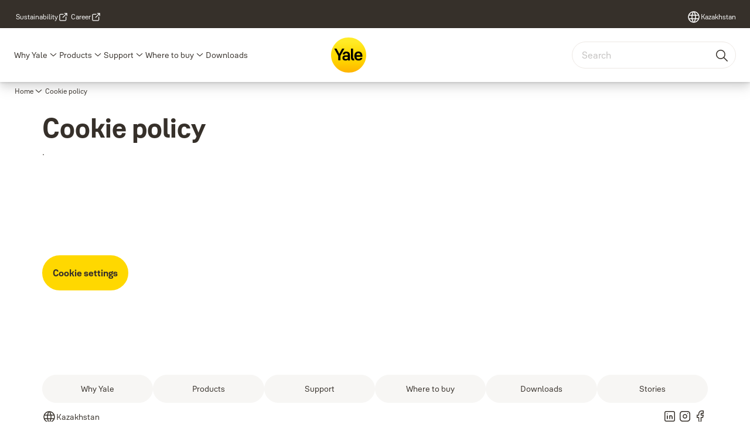

--- FILE ---
content_type: text/html; charset=utf-8
request_url: https://www.yalehome.com/kz/en/privacy-center/cookie-policy
body_size: 18169
content:
<!DOCTYPE html><html lang="en" class="navigation-header   dropdown full-width solid " style="--device-mobile: 360px; --device-mobile-lg: 576px; --device-tablet: 768px; --device-tablet-lg: 1024px; --device-laptop: 1280px; --device-laptop-lg: 1440px; --device-desktop: 1920px; --device-desktop-lg: 2560px; --grid-extended-max-width: 2288px; --topPaddingLocalizationBar: 0px; --vh: 7.32px;"><head>
  
  <meta name="viewport" content="width=device-width, initial-scale=1">

  <link rel="preconnect" href="https://gw-assets.assaabloy.com/">

  <meta charset="UTF-8">
  <link rel="icon" href="https://www.yalehome.com/logo/Yale_Logo_Primary_Small_RGB.ico">
  <title>Cookie policy | Yale</title>
  <meta property="version" content="a72ac4b">
  <meta property="og:type" content="website">
  <meta property="og:title" content="Cookie policy">
  
    <meta name="description" content="Learn about the type of data we use to improve the site. ">
    <meta property="og:description" content="Learn about the type of data we use to improve the site. ">
  
  <meta property="og:image">
  
    <meta property="og:url" content="https://www.yalehome.com/kz/en/privacy-center/cookie-policy">
  
  
  <meta name="template" content="general-content-page">
  
  
  
  
  
  <meta name="google-site-verification" content="1BOLW-IM4cuGb2aPYs57cxXmnGDNPYATRig89RLIJnE">

  
  <meta name="addsearch-custom-field" data-type="text" content="title=Cookie policy">
  <meta name="addsearch-custom-field" data-type="text" content="market_name=kz">
  <meta name="addsearch-custom-field" data-type="text" content="language_name=en">
  <meta name="addsearch-custom-field" data-type="text" content="content_category=page">
  

  
  
    <link rel="canonical" href="https://www.yalehome.com/kz/en/privacy-center/cookie-policy">
    
      <link rel="alternate" hreflang="en-ae" href="https://www.yalehome.com/ae/en/privacy-center/cookie-policy">
    
      <link rel="alternate" hreflang="en-in" href="https://www.yalehome.com/in/en/privacy-center/cookie-policy">
    
      <link rel="alternate" hreflang="hr-hr" href="https://www.yalehome.com/hr/hr/privacy-center/cookie-policy">
    
      <link rel="alternate" hreflang="he-il" href="https://www.yalehome.com/il/he/privacy-center/cookie-policy">
    
      <link rel="alternate" hreflang="en-my" href="https://www.yalehome.com/my/en/privacy-center/cookie-policy">
    
      <link rel="alternate" hreflang="en-it" href="https://www.yalehome.com/it/en/privacy-center/cookie-policy">
    
      <link rel="alternate" hreflang="el-gr" href="https://www.yalehome.com/gr/el/privacy-center/cookie-policy">
    
      <link rel="alternate" hreflang="fr-be" href="https://www.yalehome.com/be/fr/privacy-center/cookie-policy">
    
      <link rel="alternate" hreflang="en-kz" href="https://www.yalehome.com/kz/en/privacy-center/cookie-policy">
    
      <link rel="alternate" hreflang="nl-be" href="https://www.yalehome.com/be/nl/privacy-center/cookie-policy">
    
      <link rel="alternate" hreflang="ja-jp" href="https://www.yalehome.com/jp/ja/privacy-center/cookie-policy">
    
      <link rel="alternate" hreflang="en-ph" href="https://www.yalehome.com/ph/en/privacy-center/cookie-policy">
    
      <link rel="alternate" hreflang="en-vn" href="https://www.yalehome.com/vn/en/privacy-center/cookie-policy">
    
      <link rel="alternate" hreflang="zh-hk" href="https://www.yalehome.com/hk/zh-hk/privacy-center/cookie-policy">
    
      <link rel="alternate" hreflang="en-pl" href="https://www.yalehome.com/pl/en/privacy-center/cookie-policy">
    
      <link rel="alternate" hreflang="zh-tw" href="https://www.yalehome.com/tw/zh-tw/privacy-center/cookie-policy">
    
      <link rel="alternate" hreflang="bg-bg" href="https://www.yalehome.com/bg/bg/privacy-center/cookie-policy">
    
      <link rel="alternate" hreflang="en-tr" href="https://www.yalehome.com/tr/en/privacy-center/cookie-policy">
    
      <link rel="alternate" hreflang="fr-ma" href="https://www.yalehome.com/ma/fr/privacy-center/cookie-policy">
    
      <link rel="alternate" hreflang="vi-vn" href="https://www.yalehome.com/vn/vi/privacy-center/cookie-policy">
    
      <link rel="alternate" hreflang="en-hk" href="https://www.yalehome.com/hk/en/privacy-center/cookie-policy">
    
      <link rel="alternate" hreflang="en-jp" href="https://www.yalehome.com/jp/en/privacy-center/cookie-policy">
    
      <link rel="alternate" hreflang="en-bg" href="https://www.yalehome.com/bg/en/privacy-center/cookie-policy">
    
      <link rel="alternate" hreflang="en-hr" href="https://www.yalehome.com/hr/en/privacy-center/cookie-policy">
    
      <link rel="alternate" hreflang="en-nz" href="https://www.yalehome.com/nz/en/privacy-center/cookie-policy">
    
      <link rel="alternate" hreflang="si-si" href="https://www.yalehome.com/si/si/privacy-center/cookie-policy">
    
      <link rel="alternate" hreflang="ro-ro" href="https://www.yalehome.com/ro/ro/privacy-center/cookie-policy">
    
      <link rel="alternate" hreflang="en-sg" href="https://www.yalehome.com/sg/en/privacy-center/cookie-policy">
    
      <link rel="alternate" hreflang="pl-pl" href="https://www.yalehome.com/pl/pl/privacy-center/cookie-policy">
    
      <link rel="alternate" hreflang="en-ke" href="https://www.yalehome.com/ke/en/privacy-center/cookie-policy">
    
      <link rel="alternate" hreflang="en-id" href="https://www.yalehome.com/id/en/privacy-center/cookie-policy">
    
      <link rel="alternate" hreflang="et-ee" href="https://www.yalehome.com/ee/et/privacy-center/cookie-policy">
    
      <link rel="alternate" hreflang="tr-tr" href="https://www.yalehome.com/tr/tr/privacy-center/cookie-policy">
    
  


  
    
  

  
  
  <script>
    if (!window.onecms) {
      window.onecms = {
        config: {
          site: {
            fadeInComponents: true,
            chinaSite: false,
            name: 'yalehome.com',
            market: 'kz',
            language: 'en',
            homePagePath: '/kz/en',
            translationsUrl: '/rest/api/v1/translations.json/kz/en',
            theme: 'assa-abloy-onecms.brand.theme.yale',
            enableSessionStorageCache: true,
            sessionStorageVersion: 1769001960356
          }
        },
        clientlibs: {}
      }
    }

    window.dataLayer = window.dataLayer || [];
    window.dataLayer.push({
  "googleAnalyticsTrackingId": "UA-17355825-1",
  "matomoSiteId": "290",
  "googleAnalytics4MeasurementId": "G-Z6BWGW4FTB",
  "matomoSiteIdMarket": "489",
  "siteDivision": "00"
});
    window.onecms.clientlibs.vendorJsUrl = '/etc.clientlibs/assa-abloy-onecms/clientlibs-generated/webcomponents/gw-group-vendor.lc-c8758d0d91f0aa762e74306bf63e44bf-lc.js';
    window.onecms.clientlibs.cookieBannerId = '0192424c-4a33-76ac-a412-13b5df5f3072';
    window.onecms.clientlibs.enableSentry = false;
    window.onecms.clientlibs.sentrySampleRate = '0.5';
    window.onecms.clientlibs.sentryTracesSampleRate = 0.1;
    window.onecms.clientlibs.environment = 'prod';
    window.onecms.clientlibs.isPublish = true;
    window.onecms.clientlibs.centralGtmContainerId = 'GTM-WBWG4NJ';
    window.onecms.clientlibs.featureFlagDivisionGtmPublish = true;
    window.onecms.clientlibs.divisionGtmContainerId = 'GTM-P6G8W4L';
    window.onecms.clientlibs.trackingEnabled = true;
    window.onecms.clientlibs.pageTracked = true;
    window.onecms.clientlibs.videoViewerScriptUrl = "https://gw-assets.assaabloy.com/s7viewers/html5/js/VideoViewer.js";
    window.onecms.clientlibs.interactiveImageScriptUrl = "https://gw-assets.assaabloy.com/s7viewers/html5/js/InteractiveImage.js";
  </script>
  

  
  
    
  
    <script defer="" src="/etc.clientlibs/assa-abloy-onecms/clientlibs/onecms-script-loader.lc-a0ba371bb76eda5838d458b576137ed7-lc.min.js"></script>

  

  
  
  

  
  

  
  
    <link rel="stylesheet" href="/etc.clientlibs/assa-abloy-onecms/clientlibs-generated/themes/global.lc-29ccfeae8fd9bff7620687abbcd84cc2-lc.min.css" type="text/css">
<link rel="stylesheet" href="/etc.clientlibs/assa-abloy-onecms/clientlibs-generated/themes/yale.lc-5f0a03ed75a37f8b991a1e66560bbed4-lc.min.css" type="text/css">

  


  <style>
    :root{
  --font-family-body:Yale Solis;--font-family-heading:Yale Solis;
}

  </style>
  <style>
    
  </style>
  


  
  
  
    <link rel="stylesheet" href="/etc.clientlibs/assa-abloy-onecms/components/structure/page/v1/page/clientlibs/header-offset-ssr-variables.lc-af567384b6afc7df0896c6eff7f36e56-lc.min.css" type="text/css">

  


  

  
  
    <link rel="stylesheet" href="/etc.clientlibs/assa-abloy-onecms/components/content/webcomponents/gw-group-hero/v1/gw-group-hero/clientlibs/no-image.lc-9ebe1151c451e5485c9f7ac96e3e72df-lc.min.css" type="text/css">

  


  
  

  

  



  
    <link rel="stylesheet" href="/etc.clientlibs/assa-abloy-onecms/clientlibs/grid.lc-5334516a308a40e7dd7b3c7a8ae96960-lc.min.css" type="text/css">

  


  
    
    

    

    
    
    

  

  
  <script src="https://www.yalehome.com/static-content/gw_geo_na/gw_geo_na_0fc124a5b26673800ce35b0a972a7a004b4cd131.js" type="text/javascript">
</script>


  <script type="application/ld+json">
    {"@context":"https://schema.org","@type":"BreadcrumbList","itemListElement":[{"position":1,"@type":"ListItem","name":"Home","item":"https://www.yalehome.com/kz/en"},{"position":2,"@type":"ListItem","name":"Cookie policy"}]}
  </script>
  
<script async="" src="/etc.clientlibs/assa-abloy-onecms/clientlibs-generated/webcomponents/gw-group-wc-dependencies/resources/_d.webcomponents-ce.js"></script><script async="" src="/etc.clientlibs/assa-abloy-onecms/clientlibs-generated/webcomponents/gw-group-wc-dependencies/resources/_e.custom-elements-es5-adapter.js"></script><style data-styled="active" data-styled-version="5.3.6"></style><style data-styled="active" data-styled-version="5.3.6"></style><style data-styled="active" data-styled-version="5.3.6"></style></head>
<body class="content-page page basicpage aa-light-theme" id="content-page-9ad929f608" data-theme="light">



  




  



  


    
        
            <div class="toast gw-group-toast">

<gw-group-toast id="gw-group-toast-22866cafd7" data-client-lib="/etc.clientlibs/assa-abloy-onecms/clientlibs-generated/webcomponents/gw-group-toast.lc-187d3936fc18dfe367e4db98bd23bfa1-lc.js"><div data-addsearch="exclude" aria-disabled="true" aria-label="" class="styles__Toast-sc-6j63c8-1 jFzVqZ toast-message-wrapper"><div data-addsearch="exclude" class="styles__Text-sc-6j63c8-0 bVYyKt label-sm"></div></div></gw-group-toast>


</div>

        
    
        
            <div class="header header-includer"><div class="site-header">
  <div class="site-header--nav-bar">
  



  <gw-group-nav-header data-client-lib="/etc.clientlibs/assa-abloy-onecms/clientlibs-generated/webcomponents/gw-group-nav-header.lc-1d92492a3819d9c9ef5f46563e374d3d-lc.js" content="[base64]/[base64]"><header class="styles__Header-sc-z2fkzf-4 gFclYc"><div id="a11y-skip-link" tabindex="0"><a href="#a11y-skip-link-target" class="styles__SkipLink-sc-z2fkzf-3 gsFJOs">jumpToMainContent</a></div><section class="styles__Topbar-sc-1hzxovh-1 eTryn topbar"></section><div class="styles__Wrapper-sc-z2fkzf-0 gRutnU"><section class="styles__PrimaryNavigation-sc-z2fkzf-1 dEmSaK primary-navigation"><div class="styles__Navigation-sc-x3fycp-0 bWUyaF nav-bar__navigation"><div class="styles__Menu-sc-x3fycp-1 gjkLMg"><button id="gw-group-nav-menu" aria-expanded="false" tabindex="0" class="styles__HamburgerButton-sc-gappku-0 hzYBsL hamburger-menu-button label-md" aria-haspopup="true" aria-controls="hamburger-menu"><div class="styles__HamburgerIcon-sc-gappku-2 iehzkx  hamburger-menu-button" role="presentation"><span class="hamburger-menu-button"></span><span class="hamburger-menu-button"></span><span class="hamburger-menu-button"></span></div><label class="styles__MenuLabel-sc-gappku-1 keTNqZ hamburger-menu-button sr-only">Menu</label></button><nav aria-label="Main menu" class="styles__TopNavigation-sc-khrlvi-1 ksMHTH"></nav></div><div hidden="" style="position: absolute; pointer-events: none; z-index: 999; opacity: 0; transform: translateY(-16px); overflow: hidden;"><div id="hamburger-menu" class="styles__HamburgerMenu-sc-1k5lid8-0 fGXaOn"><nav aria-labelledby="gw-group-nav-menu" class="styles__HamburgerNavigation-sc-1k5lid8-1 gblgCQ"><div class="styles__MobileNavigation-sc-1krcsdf-0 iVcejX"><div id="level1-menu" class="styles__PrimaryNavigation-sc-1krcsdf-1 evpdQe"><ul class="styles__List-sc-1krcsdf-2 jGfqJk"><li class="styles__ListItem-sc-1krcsdf-3 hwWJSP label-md"><a href="https://www.yalehome.com/kz/en/why-yale" aria-current="page" class="styles__ListItemLink-sc-1krcsdf-4 CvNzn">Why Yale</a><div class="button aem-ie__cta"><button class="styles__Button-sc-18sij4a-0 bMXnuW styles__ListItemButton-sc-1krcsdf-5 dvrTXR" aria-label="Why Yale Sub menu" id="8209d24314" role="button" aria-haspopup="true" aria-controls="mobile-subnavigation-menu-8209d24314" data-variant="default"><svg role="presentation" class="styles__Icon-sc-1u0rbjk-0 fivoSa chevron external " width="24" height="24" viewBox="0 0 24 24" fill="none" xmlns="http://www.w3.org/2000/svg"><path d="M12 15C12.1971 15 12.3942 14.9346 12.5498 14.7946L18.7744 9.19273C19.0752 8.92197 19.0752 8.47382 18.7744 8.20307C18.4735 7.93231 17.9755 7.93231 17.6747 8.20307L12 13.3101L6.32531 8.20307C6.02445 7.93231 5.52649 7.93231 5.22564 8.20307C4.92479 8.47382 4.92479 8.92197 5.22564 9.19273L11.4502 14.7946C11.6058 14.9346 11.8029 15 12 15Z" fill="#1A1A1A"></path></svg></button></div></li><li class="styles__ListItem-sc-1krcsdf-3 hwWJSP label-md"><a href="https://www.yalehome.com/kz/en/products" aria-current="page" class="styles__ListItemLink-sc-1krcsdf-4 CvNzn">Products</a><div class="button aem-ie__cta"><button class="styles__Button-sc-18sij4a-0 bMXnuW styles__ListItemButton-sc-1krcsdf-5 dvrTXR" aria-label="Products Sub menu" id="e8ced447c2" role="button" aria-haspopup="true" aria-controls="mobile-subnavigation-menu-e8ced447c2" data-variant="default"><svg role="presentation" class="styles__Icon-sc-1u0rbjk-0 fivoSa chevron external " width="24" height="24" viewBox="0 0 24 24" fill="none" xmlns="http://www.w3.org/2000/svg"><path d="M12 15C12.1971 15 12.3942 14.9346 12.5498 14.7946L18.7744 9.19273C19.0752 8.92197 19.0752 8.47382 18.7744 8.20307C18.4735 7.93231 17.9755 7.93231 17.6747 8.20307L12 13.3101L6.32531 8.20307C6.02445 7.93231 5.52649 7.93231 5.22564 8.20307C4.92479 8.47382 4.92479 8.92197 5.22564 9.19273L11.4502 14.7946C11.6058 14.9346 11.8029 15 12 15Z" fill="#1A1A1A"></path></svg></button></div></li><li class="styles__ListItem-sc-1krcsdf-3 hwWJSP label-md"><a href="https://www.yalehome.com/kz/en/support" aria-current="page" class="styles__ListItemLink-sc-1krcsdf-4 CvNzn">Support</a><div class="button aem-ie__cta"><button class="styles__Button-sc-18sij4a-0 bMXnuW styles__ListItemButton-sc-1krcsdf-5 dvrTXR" aria-label="Support Sub menu" id="dc0f1caf70" role="button" aria-haspopup="true" aria-controls="mobile-subnavigation-menu-dc0f1caf70" data-variant="default"><svg role="presentation" class="styles__Icon-sc-1u0rbjk-0 fivoSa chevron external " width="24" height="24" viewBox="0 0 24 24" fill="none" xmlns="http://www.w3.org/2000/svg"><path d="M12 15C12.1971 15 12.3942 14.9346 12.5498 14.7946L18.7744 9.19273C19.0752 8.92197 19.0752 8.47382 18.7744 8.20307C18.4735 7.93231 17.9755 7.93231 17.6747 8.20307L12 13.3101L6.32531 8.20307C6.02445 7.93231 5.52649 7.93231 5.22564 8.20307C4.92479 8.47382 4.92479 8.92197 5.22564 9.19273L11.4502 14.7946C11.6058 14.9346 11.8029 15 12 15Z" fill="#1A1A1A"></path></svg></button></div></li><li class="styles__ListItem-sc-1krcsdf-3 hwWJSP label-md"><a href="https://www.yalehome.com/kz/en/where-to-buy" aria-current="page" class="styles__ListItemLink-sc-1krcsdf-4 CvNzn">Where to buy</a><div class="button aem-ie__cta"><button class="styles__Button-sc-18sij4a-0 bMXnuW styles__ListItemButton-sc-1krcsdf-5 dvrTXR" aria-label="Where to buy Sub menu" id="b2a0552a92" role="button" aria-haspopup="true" aria-controls="mobile-subnavigation-menu-b2a0552a92" data-variant="default"><svg role="presentation" class="styles__Icon-sc-1u0rbjk-0 fivoSa chevron external " width="24" height="24" viewBox="0 0 24 24" fill="none" xmlns="http://www.w3.org/2000/svg"><path d="M12 15C12.1971 15 12.3942 14.9346 12.5498 14.7946L18.7744 9.19273C19.0752 8.92197 19.0752 8.47382 18.7744 8.20307C18.4735 7.93231 17.9755 7.93231 17.6747 8.20307L12 13.3101L6.32531 8.20307C6.02445 7.93231 5.52649 7.93231 5.22564 8.20307C4.92479 8.47382 4.92479 8.92197 5.22564 9.19273L11.4502 14.7946C11.6058 14.9346 11.8029 15 12 15Z" fill="#1A1A1A"></path></svg></button></div></li><li class="styles__ListItem-sc-1krcsdf-3 hwWJSP label-md"><a href="https://www.yalehome.com/kz/en/downloads" aria-current="page" class="styles__ListItemLink-sc-1krcsdf-4 CvNzn">Downloads</a></li></ul><div style="margin-top: 24px;"><footer class="styles__HamburgerFooter-sc-1krcsdf-6 bqWbYf"><ul class="styles__TopbarLinksList-sc-1m33sy9-4 hrphK"><li><div class="button aem-ie__cta"><a class="styles__Button-sc-18sij4a-0 hhSRUY label-sm" aria-label="Sustainability" id="ad93acad-2bea-4f5d-9a70-77a277222ab5" role="link" href="https://www.assaabloy.com/group/en/sustainability" target="_blank" rel="noopener noreferrer" data-variant="default"><span id="e375dc3f-2117-4264-a482-587e8bed1ac8" class="styles__Label-sc-18sij4a-1 jKMGzI label-sm ">Sustainability</span></a></div></li><li><div class="button aem-ie__cta"><a class="styles__Button-sc-18sij4a-0 hhSRUY label-sm" aria-label="Career" id="9165bba1-99fc-4035-94e4-0a19e4b564cb" role="link" href="https://www.assaabloy.com/career/en" target="_blank" rel="noopener noreferrer" data-variant="default"><span id="38620adf-4910-4649-880e-d5115a58d0d9" class="styles__Label-sc-18sij4a-1 jKMGzI label-sm ">Career</span></a></div></li></ul><div class="styles__LocationSwitcher-sc-1v1boy1-0 kWNxfc"><button mode="topbar" aria-label="Kazakhstan" class="styles__MarketsModalButton-sc-xgurc4-3 hqEEXv label-sm"><svg role="img" class="styles__Icon-sc-1u0rbjk-0 fivoSa" width="24" height="24" viewBox="0 0 24 24" xmlns="http://www.w3.org/2000/svg" aria-hidden="true" aria-label="Market"><path fill-rule="evenodd" clip-rule="evenodd" d="M11.3102 2.27441C11.4071 2.24909 11.5089 2.24308 11.6093 2.25782C11.7392 2.25262 11.8695 2.25 12 2.25C12.1305 2.25 12.2608 2.25262 12.3907 2.25782C12.4911 2.24308 12.5929 2.24909 12.6898 2.27441C15.0236 2.43985 17.2291 3.44051 18.8943 5.10571C20.7228 6.93419 21.75 9.41414 21.75 12C21.75 13.2804 21.4978 14.5482 21.0078 15.7312C20.5178 16.9141 19.7997 17.9889 18.8943 18.8943C17.9889 19.7997 16.9141 20.5178 15.7312 21.0078C14.7612 21.4096 13.7342 21.6515 12.6899 21.7256C12.593 21.7509 12.4911 21.7569 12.3906 21.7422C12.2606 21.7474 12.1304 21.75 12 21.75C11.8696 21.75 11.7394 21.7474 11.6094 21.7422C11.5089 21.7569 11.407 21.7509 11.3101 21.7256C10.2658 21.6515 9.23879 21.4096 8.26884 21.0078C7.08591 20.5178 6.01108 19.7997 5.10571 18.8943C4.20034 17.9889 3.48216 16.9141 2.99217 15.7312C2.50219 14.5482 2.25 13.2804 2.25 12C2.25 9.41414 3.27723 6.93419 5.10571 5.10571C6.77091 3.44051 8.97643 2.43985 11.3102 2.27441ZM11.922 20.2496C11.0933 18.8434 10.4846 17.326 10.1108 15.75H13.8892C13.5154 17.326 12.9067 18.8434 12.078 20.2496C12.052 20.2499 12.026 20.25 12 20.25C11.974 20.25 11.948 20.2499 11.922 20.2496ZM13.9096 20.0259C14.3345 19.9248 14.7517 19.7899 15.1571 19.622C16.1581 19.2074 17.0675 18.5997 17.8336 17.8336C18.4455 17.2217 18.9564 16.5184 19.3485 15.75H15.4271C15.1069 17.2314 14.5976 18.6688 13.9096 20.0259ZM15.6846 14.25H19.9373C20.1443 13.5195 20.25 12.7624 20.25 12C20.25 11.2323 20.143 10.4757 19.9373 9.75H15.6846C15.7797 10.4937 15.8278 11.2451 15.8278 12C15.8278 12.7549 15.7797 13.5063 15.6846 14.25ZM15.4271 8.25H19.3485C18.9593 7.48737 18.4503 6.78308 17.8336 6.16637C16.745 5.07769 15.3833 4.3247 13.9096 3.97402C14.5976 5.33119 15.1069 6.76856 15.4271 8.25ZM12.078 3.75037C12.9067 5.15662 13.5154 6.67405 13.8892 8.25H10.1108C10.4846 6.67405 11.0933 5.15662 11.922 3.75037C11.948 3.75012 11.974 3.75 12 3.75C12.026 3.75 12.052 3.75012 12.078 3.75037ZM10.0904 3.97402C8.61666 4.3247 7.25505 5.07769 6.16637 6.16637C5.54966 6.78308 5.04068 7.48737 4.65152 8.25H8.57285C8.89307 6.76856 9.40236 5.33119 10.0904 3.97402ZM8.31538 9.75H4.06273C3.857 10.4757 3.75 11.2323 3.75 12C3.75 12.7624 3.85566 13.5195 4.06275 14.25H8.31538C8.22034 13.5063 8.1722 12.7549 8.1722 12C8.1722 11.2451 8.22034 10.4937 8.31538 9.75ZM9.82872 14.25H14.1713C14.2751 13.5072 14.3278 12.7555 14.3278 12C14.3278 11.2445 14.2751 10.4928 14.1713 9.75H9.82872C9.72487 10.4928 9.6722 11.2445 9.6722 12C9.6722 12.7555 9.72487 13.5072 9.82872 14.25ZM8.57285 15.75C8.89306 17.2314 9.40235 18.6688 10.0904 20.0259C9.66546 19.9248 9.24827 19.7899 8.84286 19.622C7.84193 19.2074 6.93245 18.5997 6.16637 17.8336C5.55448 17.2217 5.04364 16.5184 4.65153 15.75H8.57285Z" fill="#1A1A1A"></path></svg><div class="styles__MarketsModalButtonLabelContainer-sc-xgurc4-4 iOKlvY"><span mode="topbar" class="styles__PrimaryLabel-sc-xgurc4-1 dvPYJV">Kazakhstan</span></div></button></div></footer></div></div></div></nav></div></div></div><div class="styles__Logotype-sc-hktp9h-0 jmZgQt"><div class="styles__ImageWrapper-sc-h9y1a8-0 eeKpvr"><a href="https://www.yalehome.com/kz/en" id="page-logo"><div class="styles__Image-sc-h9y1a8-1 gyRPfV"><picture class="styles__FullPicture-sc-h9y1a8-3 jfRrWj"><img id="page-logo" src="https://gw-assets.assaabloy.com/is/content/assaabloy/yale-logo-6?wid=undefined&amp;hei=undefined" srcset="" alt="Yale" loading="lazy" sizes="(min-width: 1024px) 33vw, 50vw" width="auto" height="auto" aria-label="yalehome.com Home" class="styles__FullImage-sc-h9y1a8-2 OmrEl"></picture></div></a></div></div><div class="styles__RightSideWrapper-sc-z2fkzf-2 dsQtJS"><div class="styles__SearchBar-sc-shxt5d-5 dViMtp"><div class="styles__InputWrapper-sc-shxt5d-0 hqjvkO"><form role="search" class="styles__SearchBarInput-sc-shxt5d-4 erlPwq"><input type="search" placeholder="Search" aria-label="Search this site" name="search-bar-input" role="combobox" aria-controls="search-results" aria-expanded="false" class="styles__InputText-sc-shxt5d-3 bKrByQ" value=""><button class="styles__SearchIcon-sc-shxt5d-1 jHQpMW magnifying-glas" aria-label="Search" type="button"><svg role="presentation" class="styles__Icon-sc-1u0rbjk-0 fivoSa" width="24" height="24" viewBox="0 0 24 24" fill="none" xmlns="http://www.w3.org/2000/svg"><path d="M21.7668 20.6874L16.0766 14.9962C16.579 14.3912 16.9789 13.7144 17.2762 12.9864C17.676 12.0224 17.8811 10.997 17.8811 9.94078C17.8811 8.88458 17.676 7.86939 17.2762 6.89522C16.8763 5.92105 16.2919 5.05967 15.5538 4.32135C14.8156 3.58303 13.9441 2.99853 12.9804 2.59861C11.0529 1.79876 8.8384 1.79876 6.90068 2.60886C5.92669 3.00879 5.06549 3.59329 4.32731 4.33161C3.58913 5.06993 3.00474 5.94156 2.6049 6.90547C2.20505 7.87964 2 8.89483 2 9.95104C2 11.0072 2.20505 12.0224 2.6049 12.9966C3.00474 13.9708 3.58913 14.8321 4.32731 15.5705C5.06549 16.3088 5.93695 16.8933 6.90068 17.2932C7.86441 17.6931 8.88966 17.8982 9.94566 17.8982C11.0017 17.8982 12.0167 17.6931 12.9906 17.2932C13.7186 16.9856 14.3952 16.5857 15.0001 16.0832L20.6902 21.7744C20.844 21.9282 21.0388 22 21.2336 22C21.4284 22 21.6232 21.9282 21.777 21.7744C22.0743 21.477 22.0743 20.9848 21.777 20.6874H21.7668ZM12.396 15.8678C10.8376 16.5139 9.0537 16.5139 7.49532 15.8678C6.71613 15.5397 6.01897 15.0783 5.41407 14.4835C4.80918 13.8887 4.34781 13.1914 4.02999 12.4018C3.70191 11.6225 3.53787 10.7919 3.53787 9.95104C3.53787 9.11018 3.70191 8.27957 4.02999 7.50023C4.35807 6.72089 4.81943 6.02359 5.41407 5.41858C6.00871 4.81357 6.71613 4.35212 7.49532 4.03423C8.27451 3.70609 9.10496 3.54202 9.94566 3.54202C10.7864 3.54202 11.6168 3.70609 12.396 4.03423C13.1752 4.36237 13.8724 4.82382 14.4773 5.42883C15.0719 6.02359 15.5435 6.72089 15.8716 7.51048C16.1997 8.28982 16.3637 9.11018 16.3637 9.96129C16.3637 10.8124 16.1997 11.6328 15.8716 12.4121C15.5435 13.1914 15.0821 13.8887 14.4875 14.4938C13.8929 15.0885 13.1957 15.5602 12.4063 15.8884L12.396 15.8678Z" fill="#1A1A1A"></path></svg></button><button aria-label="Reset search field" type="button" class="styles__ClearButton-sc-shxt5d-2 gJQJgT"><svg role="presentation" class="styles__Icon-sc-1u0rbjk-0 fivoSa" width="24" height="24" viewBox="0 0 24 24" fill="none" xmlns="http://www.w3.org/2000/svg"><path d="M18.0582 18.9744C17.8545 18.9744 17.6509 18.8718 17.5491 18.7692L11.9491 13.1282L6.34909 18.7692C6.04364 19.0769 5.53455 19.0769 5.22909 18.7692C4.92364 18.4615 4.92364 17.9487 5.22909 17.641L10.8291 12L5.33091 6.35897C5.02545 6.05128 5.02545 5.53846 5.33091 5.23077C5.63636 4.92308 6.14545 4.92308 6.45091 5.23077L12.0509 10.8718L17.6509 5.23077C17.9564 4.92308 18.4655 4.92308 18.7709 5.23077C19.0764 5.53846 19.0764 6.05128 18.7709 6.35897L13.0691 12L18.6691 17.641C18.9745 17.9487 18.9745 18.4615 18.6691 18.7692C18.4655 18.8718 18.2618 18.9744 18.0582 18.9744Z" fill="#1A1A1A"></path></svg></button></form></div></div></div></section><nav aria-label="Breadcrumbs"><ul class="styles__Breadcrumbs-sc-l06ea9-0 fYQOxL"><li class="styles__BreadCrumb-sc-l06ea9-1 bSvCNm"><div class="button aem-ie__cta"><span class="styles__Button-sc-18sij4a-0 hSqJBv label-sm" aria-label="Home" id="acb37a3d-ccfb-418a-9ce8-56bd123961a2" role="button" aria-current="page" data-variant="text"><span id="d8d97a65-bd75-4ad5-9e38-64c3c7d49611" class="styles__Label-sc-18sij4a-1 fcDSKM label-sm ">Home</span><svg role="presentation" class="styles__Icon-sc-1u0rbjk-0 fivoSa chevron external " width="24" height="24" viewBox="0 0 24 24" fill="none" xmlns="http://www.w3.org/2000/svg"><path d="M12 15C12.1971 15 12.3942 14.9346 12.5498 14.7946L18.7744 9.19273C19.0752 8.92197 19.0752 8.47382 18.7744 8.20307C18.4735 7.93231 17.9755 7.93231 17.6747 8.20307L12 13.3101L6.32531 8.20307C6.02445 7.93231 5.52649 7.93231 5.22564 8.20307C4.92479 8.47382 4.92479 8.92197 5.22564 9.19273L11.4502 14.7946C11.6058 14.9346 11.8029 15 12 15Z" fill="#1A1A1A"></path></svg></span></div></li></ul></nav></div></header></gw-group-nav-header>
  




</div>




</div>
</div>

        
    
        
    
        
    
        
    
    <main>
        
            
        
            
        
            
                <div class="herogrid responsivegrid">


<div class="aem-Grid aem-Grid--12 aem-Grid--default--12 ">
    
    <div class="gw-group-hero theme-alt-1 aem-GridColumn aem-GridColumn--default--12">





<div class="server-side-hero">
  
  
  
  
  
  
  
  
  

  
  
  
  
  
  
  

  
  
  

  
  
  

  <section id="gw-group-hero-c194f5bc17" class="hero-no-image theme-alt-1 hero-no-image--padding-bottom">
    <div class="hero-no-image__content-wrapper">
      <!-- Two Column Layout -->
      

      <!-- Default Layout -->
      <div class="hero-no-image__content-column">
        <div class="hero-no-image__title-container">
          <h1 class="hero-no-image__title heading-xl">
            Cookie policy
          </h1>
        </div>
        <div class="hero-no-image__description body-md">
          <p>.</p>
        </div>
        

        <!-- Search Layout -->
        
      </div>
    </div>
  </section>

</div>




  <span class="metadata" style="display: none" tabindex="-1" aria-hidden="true" data-client-lib="/etc.clientlibs/assa-abloy-onecms/components/content/webcomponents/gw-group-hero/v1/gw-group-hero/clientlibs/scripts/internal-links-attribute.lc-9336e9ca0f4ee8444795ebaa2f5019e9-lc.js">
  </span>



  <span class="metadata" style="display: none" tabindex="-1" aria-hidden="true" data-client-lib="/etc.clientlibs/assa-abloy-onecms/components/content/webcomponents/gw-group-hero/v1/gw-group-hero/clientlibs/scripts/analytics-events.lc-b260fac5e6ca85d3d572ae0dd663c72b-lc.js">
  </span>



  <span class="metadata" style="display: none" tabindex="-1" aria-hidden="true" data-client-lib="/etc.clientlibs/assa-abloy-onecms/components/content/webcomponents/gw-group-hero/v1/gw-group-hero/clientlibs/scripts/validate-image-alt.lc-19c6a542379440c8aeae98f51c450728-lc.js">
  </span>

</div>

    
</div>
</div>

            
        
            
                <div class="responsivegrid">


<div class="aem-Grid aem-Grid--12 aem-Grid--default--12 ">
    
    <div class="gw-group-cookie-list theme-alt-1 aem-GridColumn aem-GridColumn--default--12">
  
    <link rel="stylesheet" href="/etc.clientlibs/assa-abloy-onecms/components/content/webcomponents/gw-group-cookie-list/v1/gw-group-cookie-list/clientlibs.lc-be60faad7d0da372a7c100c8377e3108-lc.min.css" type="text/css">

  





<div class="cookie-list-container_theme-alt-1 cookie-list-container_padding-top-true cookie-list-container_padding-bottom-true">
  
  
  

  <!-- OneTrust Cookies List end -->
  <div id="ot-sdk-cookie-policy"></div>
  <!-- OneTrust Cookies List start -->

  <!-- OneTrust Cookies Settings button start -->
  <div class="cookie-settings-button-container">
    <button id="ot-sdk-btn" class="ot-sdk-show-settings">Cookie settings</button>
  </div>
  <!-- OneTrust Cookies Settings button end -->
</div></div>

    
</div>
</div>

            
        
            
        
    </main>
    
        
    
        
    
        
    
        
    
        
            <div class="footer footer-includer">

<gw-group-footer id="footer-container-e771cb1e6a" data-client-lib="/etc.clientlibs/assa-abloy-onecms/clientlibs-generated/webcomponents/gw-group-footer.lc-74970e1f5984a26199ab48aef804fdb2-lc.js" theme="theme-alt-1" content="[base64]"><footer class="styles__Footer-sc-1v4jcaq-0 ckKWOY"><div class="styles__Wrapper-sc-rfxywm-0 cbtqXl styles__StyledWrapper-sc-1v4jcaq-2 dNUqpD"><div class="styles__FooterWrapper-sc-1v4jcaq-1 ergEWM"><nav aria-label="Footer menu" class="styles__NavigationSection-sc-1v4jcaq-15 jLwUal"><ul class="styles__MenuLinks-sc-1v4jcaq-3 KNEtc"><li><div class="button aem-ie__cta"><a class="styles__Button-sc-18sij4a-0 fFuamJ label-md" id="4d768e1d-4701-42eb-83c8-179028eef010" role="link" href="https://www.yalehome.com/kz/en/why-yale" target="_self" rel="" data-variant="tertiary"><span id="944ee0ff-d487-4b50-9efc-8080e67ba693" class="styles__Label-sc-18sij4a-1 jKMGzI label-md ">Why Yale</span></a></div></li><li><div class="button aem-ie__cta"><a class="styles__Button-sc-18sij4a-0 fFuamJ label-md" id="c390d6c7-8fe3-4316-8e30-3ef4d7ac16dd" role="link" href="https://www.yalehome.com/kz/en/products" target="_self" rel="" data-variant="tertiary"><span id="b5368f63-df98-4622-8382-6184800845f6" class="styles__Label-sc-18sij4a-1 jKMGzI label-md ">Products</span></a></div></li><li><div class="button aem-ie__cta"><a class="styles__Button-sc-18sij4a-0 fFuamJ label-md" id="72214eef-6e13-4501-ba0f-ec79ec27aa22" role="link" href="https://www.yalehome.com/kz/en/support" target="_self" rel="" data-variant="tertiary"><span id="afb6464c-b37f-42e8-b73d-8f97f618e9ab" class="styles__Label-sc-18sij4a-1 jKMGzI label-md ">Support</span></a></div></li><li><div class="button aem-ie__cta"><a class="styles__Button-sc-18sij4a-0 fFuamJ label-md" id="ade0e49e-1d7d-45ac-950a-421961001f17" role="link" href="https://www.yalehome.com/kz/en/where-to-buy" target="_self" rel="" data-variant="tertiary"><span id="97cad9b9-6aa3-401e-ba1b-692e9745b7ce" class="styles__Label-sc-18sij4a-1 jKMGzI label-md ">Where to buy</span></a></div></li><li><div class="button aem-ie__cta"><a class="styles__Button-sc-18sij4a-0 fFuamJ label-md" id="eff6ee3a-7840-46fe-b579-6806f2cc089b" role="link" href="https://www.yalehome.com/kz/en/downloads" target="_self" rel="" data-variant="tertiary"><span id="b26ccaa4-e817-475a-9817-b5eb3d7d1208" class="styles__Label-sc-18sij4a-1 jKMGzI label-md ">Downloads</span></a></div></li><li><div class="button aem-ie__cta"><a class="styles__Button-sc-18sij4a-0 fFuamJ label-md" id="b1c9e95e-97c9-4e20-98e9-414db1693849" role="link" href="https://www.yalehome.com/kz/en/stories" target="_self" rel="" data-variant="tertiary"><span id="fb57d2d2-46da-437a-9b48-90544dff5733" class="styles__Label-sc-18sij4a-1 jKMGzI label-md ">Stories</span></a></div></li></ul></nav><div class="styles__Grid-sc-1v4jcaq-11 eaAULS"><div class="styles__Row-sc-1v4jcaq-12 giSRaR"><div class="styles__LocationsAndLanguages-sc-1v4jcaq-5 hOmmFP"><div class="styles__LocationSwitcher-sc-1v1boy1-0 kWNxfc styles__LocationSwitcher-sc-1v4jcaq-6 iZdiAH"><button mode="footer" aria-label="Kazakhstan" class="styles__MarketsModalButton-sc-xgurc4-3 jXSaMR label-md"><svg role="img" class="styles__Icon-sc-1u0rbjk-0 fivoSa" width="24" height="24" viewBox="0 0 24 24" xmlns="http://www.w3.org/2000/svg" aria-hidden="true" aria-label="Market"><path fill-rule="evenodd" clip-rule="evenodd" d="M11.3102 2.27441C11.4071 2.24909 11.5089 2.24308 11.6093 2.25782C11.7392 2.25262 11.8695 2.25 12 2.25C12.1305 2.25 12.2608 2.25262 12.3907 2.25782C12.4911 2.24308 12.5929 2.24909 12.6898 2.27441C15.0236 2.43985 17.2291 3.44051 18.8943 5.10571C20.7228 6.93419 21.75 9.41414 21.75 12C21.75 13.2804 21.4978 14.5482 21.0078 15.7312C20.5178 16.9141 19.7997 17.9889 18.8943 18.8943C17.9889 19.7997 16.9141 20.5178 15.7312 21.0078C14.7612 21.4096 13.7342 21.6515 12.6899 21.7256C12.593 21.7509 12.4911 21.7569 12.3906 21.7422C12.2606 21.7474 12.1304 21.75 12 21.75C11.8696 21.75 11.7394 21.7474 11.6094 21.7422C11.5089 21.7569 11.407 21.7509 11.3101 21.7256C10.2658 21.6515 9.23879 21.4096 8.26884 21.0078C7.08591 20.5178 6.01108 19.7997 5.10571 18.8943C4.20034 17.9889 3.48216 16.9141 2.99217 15.7312C2.50219 14.5482 2.25 13.2804 2.25 12C2.25 9.41414 3.27723 6.93419 5.10571 5.10571C6.77091 3.44051 8.97643 2.43985 11.3102 2.27441ZM11.922 20.2496C11.0933 18.8434 10.4846 17.326 10.1108 15.75H13.8892C13.5154 17.326 12.9067 18.8434 12.078 20.2496C12.052 20.2499 12.026 20.25 12 20.25C11.974 20.25 11.948 20.2499 11.922 20.2496ZM13.9096 20.0259C14.3345 19.9248 14.7517 19.7899 15.1571 19.622C16.1581 19.2074 17.0675 18.5997 17.8336 17.8336C18.4455 17.2217 18.9564 16.5184 19.3485 15.75H15.4271C15.1069 17.2314 14.5976 18.6688 13.9096 20.0259ZM15.6846 14.25H19.9373C20.1443 13.5195 20.25 12.7624 20.25 12C20.25 11.2323 20.143 10.4757 19.9373 9.75H15.6846C15.7797 10.4937 15.8278 11.2451 15.8278 12C15.8278 12.7549 15.7797 13.5063 15.6846 14.25ZM15.4271 8.25H19.3485C18.9593 7.48737 18.4503 6.78308 17.8336 6.16637C16.745 5.07769 15.3833 4.3247 13.9096 3.97402C14.5976 5.33119 15.1069 6.76856 15.4271 8.25ZM12.078 3.75037C12.9067 5.15662 13.5154 6.67405 13.8892 8.25H10.1108C10.4846 6.67405 11.0933 5.15662 11.922 3.75037C11.948 3.75012 11.974 3.75 12 3.75C12.026 3.75 12.052 3.75012 12.078 3.75037ZM10.0904 3.97402C8.61666 4.3247 7.25505 5.07769 6.16637 6.16637C5.54966 6.78308 5.04068 7.48737 4.65152 8.25H8.57285C8.89307 6.76856 9.40236 5.33119 10.0904 3.97402ZM8.31538 9.75H4.06273C3.857 10.4757 3.75 11.2323 3.75 12C3.75 12.7624 3.85566 13.5195 4.06275 14.25H8.31538C8.22034 13.5063 8.1722 12.7549 8.1722 12C8.1722 11.2451 8.22034 10.4937 8.31538 9.75ZM9.82872 14.25H14.1713C14.2751 13.5072 14.3278 12.7555 14.3278 12C14.3278 11.2445 14.2751 10.4928 14.1713 9.75H9.82872C9.72487 10.4928 9.6722 11.2445 9.6722 12C9.6722 12.7555 9.72487 13.5072 9.82872 14.25ZM8.57285 15.75C8.89306 17.2314 9.40235 18.6688 10.0904 20.0259C9.66546 19.9248 9.24827 19.7899 8.84286 19.622C7.84193 19.2074 6.93245 18.5997 6.16637 17.8336C5.55448 17.2217 5.04364 16.5184 4.65153 15.75H8.57285Z" fill="#1A1A1A"></path></svg><div class="styles__MarketsModalButtonLabelContainer-sc-xgurc4-4 iOKlvY"><span mode="footer" class="styles__PrimaryLabel-sc-xgurc4-1 cgxXwz">Kazakhstan</span></div></button></div></div><ul class="styles__SocialLinks-sc-dj68eu-1 jHkXwT"><li><div class="button aem-ie__cta"><a class="styles__Button-sc-18sij4a-0 daUxLT label-md" aria-label="LinkedIn" id="3163be32-cf3f-49a8-82f9-64fffd6d0f03" role="link" href="https://www.linkedin.com/company/yale-home-global/" target="_blank" rel="noopener noreferrer" data-variant="text"><svg role="presentation" width="24" height="24" viewBox="0 0 24 24" fill="none" xmlns="http://www.w3.org/2000/svg"><title id="linkedin-icon-title">LinkedIn</title><path fill-rule="evenodd" clip-rule="evenodd" d="M5.82857 4.54286C5.48758 4.54286 5.16055 4.67832 4.91943 4.91943C4.67832 5.16055 4.54286 5.48758 4.54286 5.82857V18.1714C4.54286 18.5124 4.67832 18.8394 4.91943 19.0806C5.16055 19.3217 5.48758 19.4571 5.82857 19.4571H18.1714C18.5124 19.4571 18.8394 19.3217 19.0806 19.0806C19.3217 18.8394 19.4571 18.5124 19.4571 18.1714V5.82857C19.4571 5.48758 19.3217 5.16055 19.0806 4.91943C18.8394 4.67832 18.5124 4.54286 18.1714 4.54286H5.82857ZM3.82847 3.82847C4.35893 3.29801 5.07839 3 5.82857 3H18.1714C18.9216 3 19.6411 3.29801 20.1715 3.82847C20.702 4.35893 21 5.07839 21 5.82857V18.1714C21 18.9216 20.702 19.6411 20.1715 20.1715C19.6411 20.702 18.9216 21 18.1714 21H5.82857C5.07839 21 4.35893 20.702 3.82847 20.1715C3.29801 19.6411 3 18.9216 3 18.1714V5.82857C3 5.07839 3.29801 4.35893 3.82847 3.82847ZM7.88571 7.11429C8.31176 7.11429 8.65714 7.45967 8.65714 7.88571V7.896C8.65714 8.32205 8.31176 8.66743 7.88571 8.66743C7.45967 8.66743 7.11429 8.32205 7.11429 7.896V7.88571C7.11429 7.45967 7.45967 7.11429 7.88571 7.11429ZM7.88571 10.2C8.31176 10.2 8.65714 10.5454 8.65714 10.9714V16.1143C8.65714 16.5403 8.31176 16.8857 7.88571 16.8857C7.45967 16.8857 7.11429 16.5403 7.11429 16.1143V10.9714C7.11429 10.5454 7.45967 10.2 7.88571 10.2ZM12.6588 10.5698C12.5233 10.348 12.2789 10.2 12 10.2C11.574 10.2 11.2286 10.5454 11.2286 10.9714V16.1143C11.2286 16.5403 11.574 16.8857 12 16.8857C12.426 16.8857 12.7714 16.5403 12.7714 16.1143V13.0286C12.7714 12.6876 12.9069 12.3606 13.148 12.1194C13.3891 11.8783 13.7162 11.7429 14.0571 11.7429C14.3981 11.7429 14.7252 11.8783 14.9663 12.1194C15.2074 12.3606 15.3429 12.6876 15.3429 13.0286V16.1143C15.3429 16.5403 15.6882 16.8857 16.1143 16.8857C16.5403 16.8857 16.8857 16.5403 16.8857 16.1143V13.0286C16.8857 12.2784 16.5877 11.5589 16.0572 11.0285C15.5268 10.498 14.8073 10.2 14.0571 10.2C13.5625 10.2 13.0813 10.3295 12.6588 10.5698Z" fill="#909090"></path></svg></a></div></li><li><div class="button aem-ie__cta"><a class="styles__Button-sc-18sij4a-0 daUxLT label-md" aria-label="Instagram" id="ab9dd139-06e2-4615-9999-1d4ed314c601" role="link" href="https://www.instagram.com/yalehome/" target="_blank" rel="noopener noreferrer" data-variant="text"><svg role="presentation" width="24" height="24" viewBox="0 0 24 24" fill="none" xmlns="http://www.w3.org/2000/svg"><g><title id="instagram-icon-title">Instagram</title><path fill-rule="evenodd" clip-rule="evenodd" d="M7.88571 4.54286C6.99913 4.54286 6.14886 4.89505 5.52196 5.52196C4.89505 6.14886 4.54286 6.99913 4.54286 7.88571V16.1143C4.54286 17.0009 4.89505 17.8511 5.52196 18.478C6.14886 19.1049 6.99913 19.4571 7.88571 19.4571H16.1143C17.0009 19.4571 17.8511 19.1049 18.478 18.478C19.1049 17.8511 19.4571 17.0009 19.4571 16.1143V7.88571C19.4571 6.99913 19.1049 6.14886 18.478 5.52196C17.8511 4.89505 17.0009 4.54286 16.1143 4.54286H7.88571ZM4.43099 4.43099C5.34724 3.51474 6.58994 3 7.88571 3H16.1143C17.4101 3 18.6528 3.51474 19.569 4.43099C20.4853 5.34724 21 6.58994 21 7.88571V16.1143C21 17.4101 20.4853 18.6528 19.569 19.569C18.6528 20.4853 17.4101 21 16.1143 21H7.88571C6.58994 21 5.34724 20.4853 4.43099 19.569C3.51474 18.6528 3 17.4101 3 16.1143V7.88571C3 6.58994 3.51474 5.34724 4.43099 4.43099ZM16.6286 6.6C17.0546 6.6 17.4 6.94538 17.4 7.37143V7.38171C17.4 7.80776 17.0546 8.15314 16.6286 8.15314C16.2025 8.15314 15.8571 7.80776 15.8571 7.38171V7.37143C15.8571 6.94538 16.2025 6.6 16.6286 6.6ZM9.27259 9.27259C9.99594 8.54923 10.977 8.14286 12 8.14286C13.023 8.14286 14.0041 8.54923 14.7274 9.27259C15.4508 9.99594 15.8571 10.977 15.8571 12C15.8571 13.023 15.4508 14.0041 14.7274 14.7274C14.0041 15.4508 13.023 15.8571 12 15.8571C10.977 15.8571 9.99594 15.4508 9.27259 14.7274C8.54923 14.0041 8.14286 13.023 8.14286 12C8.14286 10.977 8.54923 9.99594 9.27259 9.27259ZM12 9.68571C11.3862 9.68571 10.7976 9.92954 10.3636 10.3636C9.92954 10.7976 9.68571 11.3862 9.68571 12C9.68571 12.6138 9.92954 13.2024 10.3636 13.6364C10.7976 14.0705 11.3862 14.3143 12 14.3143C12.6138 14.3143 13.2024 14.0705 13.6364 13.6364C14.0705 13.2024 14.3143 12.6138 14.3143 12C14.3143 11.3862 14.0705 10.7976 13.6364 10.3636C13.2024 9.92954 12.6138 9.68571 12 9.68571Z" fill="#909090"></path></g></svg></a></div></li><li><div class="button aem-ie__cta"><a class="styles__Button-sc-18sij4a-0 daUxLT label-md" aria-label="Facebook" id="313426b6-52dc-4a68-bcd7-76258e96b6c1" role="link" href="https://www.facebook.com/yalehomeglobal/" target="_blank" rel="noopener noreferrer" data-variant="text"><svg role="presentation" width="24" height="24" viewBox="0 0 24 24" fill="none" xmlns="http://www.w3.org/2000/svg"><title id="facebook-icon-title">Facebook</title><path fill-rule="evenodd" clip-rule="evenodd" d="M10.4968 3.72732C11.532 2.62134 12.936 2 14.4 2H17.28C17.6776 2 18 2.3444 18 2.76923V6.8718C18 7.29663 17.6776 7.64103 17.28 7.64103H14.4C14.3363 7.64103 14.2753 7.66804 14.2303 7.71613C14.1853 7.76421 14.16 7.82943 14.16 7.89744V9.17949H17.28C17.5017 9.17949 17.7111 9.28862 17.8475 9.47532C17.9839 9.66203 18.0323 9.90548 17.9785 10.1353L17.0185 14.2378C16.9384 14.5803 16.6504 14.8205 16.32 14.8205H14.16V21.2308C14.16 21.6556 13.8376 22 13.44 22H9.6C9.20235 22 8.88 21.6556 8.88 21.2308V14.8205H6.72C6.32235 14.8205 6 14.4761 6 14.0513V9.94872C6 9.52388 6.32235 9.17949 6.72 9.17949H8.88V7.89744C8.88 6.33334 9.46157 4.8333 10.4968 3.72732ZM14.4 3.53846C13.3179 3.53846 12.2801 3.99771 11.515 4.81518C10.7499 5.63264 10.32 6.74136 10.32 7.89744V9.94872C10.32 10.3736 9.99764 10.7179 9.6 10.7179H7.44V13.2821H9.6C9.99764 13.2821 10.32 13.6264 10.32 14.0513V20.4615H12.72V14.0513C12.72 13.6264 13.0424 13.2821 13.44 13.2821H15.7578L16.3578 10.7179H13.44C13.0424 10.7179 12.72 10.3736 12.72 9.94872V7.89744C12.72 7.42141 12.897 6.96487 13.2121 6.62827C13.5271 6.29167 13.9544 6.10256 14.4 6.10256H16.56V3.53846H14.4Z" fill="#909090"></path></svg></a></div></li></ul></div><div class="styles__Border-sc-1v4jcaq-13 fDPfaH"></div><div class="styles__Row-sc-1v4jcaq-12 gUBukZ"><ul class="styles__Legal-sc-1v4jcaq-14 bmRxHP"><li class="styles__Copyright-sc-1v4jcaq-8 tLIro">© ASSA ABLOY</li><li class="styles__StaticListItem-sc-1v4jcaq-7 bvXEOy"><div class="button aem-ie__cta"><a class="styles__Button-sc-18sij4a-0 jfQXkZ body-sm" id="753cf22e-fb30-43ed-ade2-c85599ebbe55" role="link" href="https://www.assaabloy.com/group/en" target="_self" rel="noopener noreferrer" data-variant="text"><span id="2b1c3872-0dcc-4ec4-8ccf-72c5107be97e" class="styles__Label-sc-18sij4a-1 fcDSKM body-sm ">Part of ASSA ABLOY</span></a></div></li><li class="styles__StaticListItem-sc-1v4jcaq-7 bvXEOy"><div class="button aem-ie__cta"><a class="styles__Button-sc-18sij4a-0 jfQXkZ body-sm" id="71347eca-2999-4e8a-b2cf-48aa945cc796" role="link" href="https://www.yalehome.com/kz/en/privacy-center" target="_self" rel="" data-variant="text"><span id="8ac59f3b-f5a5-4086-95d2-1cc43d7ee675" class="styles__Label-sc-18sij4a-1 fcDSKM body-sm ">Privacy center</span></a></div></li><li class="styles__StaticListItem-sc-1v4jcaq-7 bvXEOy"><div class="button aem-ie__cta"><a class="styles__Button-sc-18sij4a-0 jfQXkZ body-sm" id="c1a85d1f-85ef-4ab8-ba36-fbc23c51177d" role="link" href="https://www.yalehome.com/kz/en/about-us" target="_self" rel="" data-variant="text"><span id="43ee4987-30f7-41eb-815b-0203db7dc4a4" class="styles__Label-sc-18sij4a-1 fcDSKM body-sm ">About us </span></a></div></li></ul></div></div></div></div></footer></gw-group-footer>



</div>

        
    


  
    
    
  
    <link rel="stylesheet" href="/etc.clientlibs/assa-abloy-onecms/clientlibs/dependencies.lc-b30f8d321faabb2e09163ac137a24a8d-lc.min.css" type="text/css">

  




  
  
    <link rel="stylesheet" href="/etc.clientlibs/assa-abloy-onecms/clientlibs/widgets/environment-display.lc-5ca3c0d194f8d8d04fa324215f49fc86-lc.min.css" type="text/css">

  




    

    

    
    
    

  




<script src="/etc.clientlibs/assa-abloy-onecms/clientlibs-generated/webcomponents/gw-group-wc-dependencies/resources/_a.react.production.min.js" async=""></script><script src="/etc.clientlibs/assa-abloy-onecms/clientlibs-generated/webcomponents/gw-group-wc-dependencies/resources/_b.react-dom.production.min.js" async=""></script><script src="/etc.clientlibs/assa-abloy-onecms/clientlibs-generated/webcomponents/gw-group-toast.lc-187d3936fc18dfe367e4db98bd23bfa1-lc.js" async=""></script><script src="/etc.clientlibs/assa-abloy-onecms/clientlibs-generated/webcomponents/gw-group-nav-header.lc-1d92492a3819d9c9ef5f46563e374d3d-lc.js" async=""></script><script src="/etc.clientlibs/assa-abloy-onecms/clientlibs-generated/webcomponents/gw-group-vendor.lc-c8758d0d91f0aa762e74306bf63e44bf-lc.js" async=""></script><script src="/etc.clientlibs/assa-abloy-onecms/components/content/webcomponents/gw-group-hero/v1/gw-group-hero/clientlibs/scripts/internal-links-attribute.lc-9336e9ca0f4ee8444795ebaa2f5019e9-lc.js" async=""></script><script src="/etc.clientlibs/assa-abloy-onecms/components/content/webcomponents/gw-group-hero/v1/gw-group-hero/clientlibs/scripts/analytics-events.lc-b260fac5e6ca85d3d572ae0dd663c72b-lc.js" async=""></script><script src="/etc.clientlibs/assa-abloy-onecms/components/content/webcomponents/gw-group-hero/v1/gw-group-hero/clientlibs/scripts/validate-image-alt.lc-19c6a542379440c8aeae98f51c450728-lc.js" async=""></script><script src="/etc.clientlibs/assa-abloy-onecms/clientlibs-generated/webcomponents/gw-group-footer.lc-74970e1f5984a26199ab48aef804fdb2-lc.js" async=""></script><div id="ssrMenuLinks"><ul style="width: 75%;"><li style="margin-bottom: 5px;"><a href="https://www.yalehome.com/kz/en/why-yale">Why Yale</a></li><li style="margin-bottom: 5px;"><a href="https://www.yalehome.com/kz/en/why-yale/smarter-together">Smarter together</a></li><li style="margin-bottom: 5px;"><a href="https://www.yalehome.com/kz/en/why-yale/smarter-together/home-connect-plus">Home Connect Plus</a></li><li style="margin-bottom: 5px;"><a href="https://www.yalehome.com/kz/en/why-yale/smarter-together/bosch">Bosch</a></li><li style="margin-bottom: 5px;"><a href="https://www.yalehome.com/kz/en/why-yale/smarter-together/amazon-alexa">Amazon Alexa</a></li><li style="margin-bottom: 5px;"><a href="https://www.yalehome.com/kz/en/why-yale/smarter-together/google-home">Google Home</a></li><li style="margin-bottom: 5px;"><a href="https://www.yalehome.com/kz/en/why-yale/smarter-together/apple-homekit">Apple HomeKit</a></li><li style="margin-bottom: 5px;"><a href="https://www.yalehome.com/kz/en/why-yale/smarter-together/operto">Operto</a></li><li style="margin-bottom: 5px;"><a href="https://www.yalehome.com/kz/en/why-yale/smarter-together/philips-hue">Philips Hue</a></li><li style="margin-bottom: 5px;"><a href="https://www.yalehome.com/kz/en/why-yale/smarter-together/doorbird">DoorBird</a></li><li style="margin-bottom: 5px;"><a href="https://www.yalehome.com/kz/en/why-yale/earning-your-trust">Earning your trust</a></li><li style="margin-bottom: 5px;"><a href="https://www.yalehome.com/kz/en/why-yale/trusted-innovation">Trusted innovation</a></li><li style="margin-bottom: 5px;"><a href="https://www.yalehome.com/kz/en/why-yale/passion-to-improve-lives">Passion to improve lives</a></li><li style="margin-bottom: 5px;"><a href="https://www.yalehome.com/kz/en/products">Products</a></li><li style="margin-bottom: 5px;"><a href="https://www.yalehome.com/kz/en/products/yale-access-range">Yale Access Range </a></li><li style="margin-bottom: 5px;"><a href="https://www.yalehome.com/kz/en/products/smart-living-range">Smart Living Range</a></li><li style="margin-bottom: 5px;"><a href="https://www.yalehome.com/kz/en/products/mechanical-range">Mechanical Range</a></li><li style="margin-bottom: 5px;"><a href="https://www.yalehome.com/kz/en/support">Support</a></li><li style="margin-bottom: 5px;"><a href="https://www.yalehome.com/kz/en/support/product-support">Products</a></li><li style="margin-bottom: 5px;"><a href="https://www.yalehome.com/kz/en/support/product-support/smart-locks">Smart Locks</a></li><li style="margin-bottom: 5px;"><a href="https://www.yalehome.com/kz/en/support/product-support/smart-lock-accessories">Yale Smart Lock Accessories</a></li><li style="margin-bottom: 5px;"><a href="https://www.yalehome.com/kz/en/support/product-support/smart-alarms">Smart Alarms</a></li><li style="margin-bottom: 5px;"><a href="https://www.yalehome.com/kz/en/support/product-support/smart-camera">Smart Cameras</a></li><li style="margin-bottom: 5px;"><a href="https://www.yalehome.com/kz/en/support/product-support/apps-integrations">Apps and Integrations</a></li><li style="margin-bottom: 5px;"><a href="https://www.yalehome.com/kz/en/support/product-support/safes">Safes</a></li><li style="margin-bottom: 5px;"><a href="https://www.yalehome.com/kz/en/support/product-support/other-product-info">Other Product Info</a></li><li style="margin-bottom: 5px;"><a href="https://www.yalehome.com/kz/en/support/talk-to-our-experts">Talk to our experts</a></li><li style="margin-bottom: 5px;"><a href="https://www.yalehome.com/kz/en/support/support-videos">Videos</a></li><li style="margin-bottom: 5px;"><a href="https://www.yalehome.com/kz/en/support/support-videos/smart-alarms">Smart Alarms</a></li><li style="margin-bottom: 5px;"><a href="https://www.yalehome.com/kz/en/support/support-videos/yale-linus">Yale Linus® Smart Lock</a></li><li style="margin-bottom: 5px;"><a href="https://www.yalehome.com/kz/en/support/support-videos/yale-entr">Yale ENTR® Smart Lock</a></li><li style="margin-bottom: 5px;"><a href="https://www.yalehome.com/kz/en/support/support-videos/smart-cameras">Smart Cameras</a></li><li style="margin-bottom: 5px;"><a href="https://www.yalehome.com/kz/en/support/support-videos/general-tips">General tips</a></li><li style="margin-bottom: 5px;"><a href="https://www.yalehome.com/kz/en/support/support-videos/other-products">Other Products</a></li><li style="margin-bottom: 5px;"><a href="https://www.yalehome.com/kz/en/support/download-center">Download Center</a></li><li style="margin-bottom: 5px;"><a href="https://www.yalehome.com/kz/en/support/download-center/product-manuals">Product Manuals</a></li><li style="margin-bottom: 5px;"><a href="https://www.yalehome.com/kz/en/support/download-center/doc">DoC</a></li><li style="margin-bottom: 5px;"><a href="https://www.yalehome.com/kz/en/support/download-center/dop">Declaration of Performance</a></li><li style="margin-bottom: 5px;"><a href="https://www.yalehome.com/kz/en/support/download-center/open-source-software">Open source software</a></li><li style="margin-bottom: 5px;"><a href="https://www.yalehome.com/kz/en/support/download-center/legal-guarantee">Legal Guarantee</a></li><li style="margin-bottom: 5px;"><a href="https://www.yalehome.com/kz/en/support/general-info-and-faq">General Info and FAQ</a></li><li style="margin-bottom: 5px;"><a href="https://www.yalehome.com/kz/en/support/general-info-and-faq/updating-lock-firmware">Updating Lock Firmware</a></li><li style="margin-bottom: 5px;"><a href="https://www.yalehome.com/kz/en/where-to-buy">Where to buy</a></li><li style="margin-bottom: 5px;"><a href="https://www.yalehome.com/kz/en/where-to-buy/find-a-retailer-">Find a retailer </a></li><li style="margin-bottom: 5px;"><a href="https://www.yalehome.com/kz/en/downloads">Downloads</a></li></ul></div></body></html>

--- FILE ---
content_type: text/css;charset=utf-8
request_url: https://www.yalehome.com/etc.clientlibs/assa-abloy-onecms/components/content/webcomponents/gw-group-cookie-list/v1/gw-group-cookie-list/clientlibs.lc-be60faad7d0da372a7c100c8377e3108-lc.min.css
body_size: 948
content:
.cookie-list #ot-sdk-cookie-policy-v2,
.gw-group-cookie-list #ot-sdk-cookie-policy-v2 {
  position: relative;
  padding: 0 var(--grid-margin);
  max-width: 100%;
  margin: 0 auto;
  width: 100%;
  grid-gap: var(--space-150);
  display: grid;
  grid-template-columns: repeat(12, minmax(0px, 1fr));
}
@media (min-width: 1520px) {
  .cookie-list #ot-sdk-cookie-policy-v2,
  .gw-group-cookie-list #ot-sdk-cookie-policy-v2 {
    max-width: calc(1520px + var(--grid-margin) + var(--grid-margin));
  }
}
.cookie-list #ot-sdk-cookie-policy-v2 #cookie-policy-title,
.gw-group-cookie-list #ot-sdk-cookie-policy-v2 #cookie-policy-title {
  color: var(--color-text-primary);
  font-family: var(--font-family-heading);
  font-size: var(--font-size-6);
  line-height: var(--font-line-height-6);
  font-weight: var(--font-weight-title);
  grid-column: 1/10;
}
.cookie-list #ot-sdk-cookie-policy-v2 #cookie-policy-description,
.gw-group-cookie-list #ot-sdk-cookie-policy-v2 #cookie-policy-description {
  margin: 0;
  grid-column: 1/10;
}
.cookie-list #ot-sdk-cookie-policy-v2 #cookie-policy-description,
.gw-group-cookie-list #ot-sdk-cookie-policy-v2 #cookie-policy-description,
.cookie-list #ot-sdk-cookie-policy-v2 .ot-sdk-cookie-policy-group-desc,
.gw-group-cookie-list #ot-sdk-cookie-policy-v2 .ot-sdk-cookie-policy-group-desc {
  color: var(--color-text-primary);
  font-size: var(--font-size-3);
  line-height: var(--font-line-height-relaxed-3);
  margin-top: 0px !important;
  grid-column: 1/10;
}
@media (min-width: 1024px) {
  .cookie-list #ot-sdk-cookie-policy-v2 #cookie-policy-description,
  .gw-group-cookie-list #ot-sdk-cookie-policy-v2 #cookie-policy-description,
  .cookie-list #ot-sdk-cookie-policy-v2 .ot-sdk-cookie-policy-group-desc,
  .gw-group-cookie-list #ot-sdk-cookie-policy-v2 .ot-sdk-cookie-policy-group-desc {
    margin-bottom: 0;
  }
}
.cookie-list #ot-sdk-cookie-policy .ot-sdk-container:after,
.gw-group-cookie-list #ot-sdk-cookie-policy .ot-sdk-container:after {
  display: none !important;
}
.cookie-list #ot-sdk-cookie-policy-v2.ot-sdk-cookie-policy.ot-sdk-container section,
.gw-group-cookie-list #ot-sdk-cookie-policy-v2.ot-sdk-cookie-policy.ot-sdk-container section {
  grid-column: 1/13;
  display: grid;
  grid-template-columns: repeat(12, minmax(0px, 1fr));
  grid-gap: var(--space-150);
}
.cookie-list #ot-sdk-cookie-policy-v2.ot-sdk-cookie-policy.ot-sdk-container section:last-of-type,
.gw-group-cookie-list #ot-sdk-cookie-policy-v2.ot-sdk-cookie-policy.ot-sdk-container section:last-of-type {
  margin-bottom: 0;
}
.cookie-list #ot-sdk-cookie-policy-v2.ot-sdk-cookie-policy.ot-sdk-container section .ot-sdk-cookie-policy-group,
.gw-group-cookie-list #ot-sdk-cookie-policy-v2.ot-sdk-cookie-policy.ot-sdk-container section .ot-sdk-cookie-policy-group {
  margin-top: 0;
  grid-column: 1/10;
}
.cookie-list #ot-sdk-cookie-policy-v2.ot-sdk-cookie-policy.ot-sdk-container section .ot-sdk-cookie-policy-group-desc,
.gw-group-cookie-list #ot-sdk-cookie-policy-v2.ot-sdk-cookie-policy.ot-sdk-container section .ot-sdk-cookie-policy-group-desc {
  margin-bottom: 0;
}
.cookie-list #ot-sdk-cookie-policy-v2.ot-sdk-cookie-policy.ot-sdk-container section table,
.gw-group-cookie-list #ot-sdk-cookie-policy-v2.ot-sdk-cookie-policy.ot-sdk-container section table {
  margin-top: 0;
  margin-bottom: 0;
  border: none;
  grid-column: 1/13;
}
.cookie-list #ot-sdk-cookie-policy-v2.ot-sdk-cookie-policy.ot-sdk-container section table:last-of-type,
.gw-group-cookie-list #ot-sdk-cookie-policy-v2.ot-sdk-cookie-policy.ot-sdk-container section table:last-of-type {
  margin-bottom: 0;
}
.cookie-list #ot-sdk-cookie-policy-v2.ot-sdk-cookie-policy.ot-sdk-container section table a,
.gw-group-cookie-list #ot-sdk-cookie-policy-v2.ot-sdk-cookie-policy.ot-sdk-container section table a,
.cookie-list #ot-sdk-cookie-policy-v2.ot-sdk-cookie-policy.ot-sdk-container section table td span,
.gw-group-cookie-list #ot-sdk-cookie-policy-v2.ot-sdk-cookie-policy.ot-sdk-container section table td span {
  word-break: break-all;
}
.cookie-list #ot-sdk-cookie-policy-v2.ot-sdk-cookie-policy .ot-sdk-cookie-policy-group,
.gw-group-cookie-list #ot-sdk-cookie-policy-v2.ot-sdk-cookie-policy .ot-sdk-cookie-policy-group {
  color: var(--color-text-primary);
  margin-top: var(--space-150);
  font-family: var(--font-family-heading);
  font-size: var(--font-size-5);
  line-height: var(--font-line-height-5);
  font-weight: var(--font-weight-title);
}
.cookie-list #ot-sdk-cookie-policy-v2.ot-sdk-cookie-policy thead,
.gw-group-cookie-list #ot-sdk-cookie-policy-v2.ot-sdk-cookie-policy thead,
.cookie-list #ot-sdk-cookie-policy-v2.ot-sdk-cookie-policy table th,
.gw-group-cookie-list #ot-sdk-cookie-policy-v2.ot-sdk-cookie-policy table th {
  background-color: transparent;
  font-size: var(--font-size-2);
  font-weight: var(--font-weight-bold);
  color: var(--color-text-primary);
  border-left: none;
  border-right: none;
  border-top: none;
}
@media only screen and (min-width: 530px) {
  .cookie-list #ot-sdk-cookie-policy-v2.ot-sdk-cookie-policy thead,
  .gw-group-cookie-list #ot-sdk-cookie-policy-v2.ot-sdk-cookie-policy thead,
  .cookie-list #ot-sdk-cookie-policy-v2.ot-sdk-cookie-policy table th,
  .gw-group-cookie-list #ot-sdk-cookie-policy-v2.ot-sdk-cookie-policy table th {
    padding: 0 0 var(--space-100) 0;
    border-bottom: 1px solid var(--color-border);
  }
}
.cookie-list #ot-sdk-cookie-policy-v2.ot-sdk-cookie-policy table td,
.gw-group-cookie-list #ot-sdk-cookie-policy-v2.ot-sdk-cookie-policy table td {
  border-left: none;
  border-right: none;
  border-top: none;
  font-size: var(--font-size-2);
  font-weight: var(--font-weight-regular);
  border-bottom: 1px solid var(--color-border-soft);
  padding: var(--space-100) 0;
}
@media only screen and (min-width: 530px) {
  .cookie-list #ot-sdk-cookie-policy-v2.ot-sdk-cookie-policy table .ot-cookies-td,
  .gw-group-cookie-list #ot-sdk-cookie-policy-v2.ot-sdk-cookie-policy table .ot-cookies-td,
  .cookie-list #ot-sdk-cookie-policy-v2.ot-sdk-cookie-policy table .ot-cookies,
  .gw-group-cookie-list #ot-sdk-cookie-policy-v2.ot-sdk-cookie-policy table .ot-cookies {
    padding: 0 var(--space-50);
  }
}
@media only screen and (min-width: 720px) {
  .cookie-list #ot-sdk-cookie-policy-v2.ot-sdk-cookie-policy table .ot-cookies-td,
  .gw-group-cookie-list #ot-sdk-cookie-policy-v2.ot-sdk-cookie-policy table .ot-cookies-td,
  .cookie-list #ot-sdk-cookie-policy-v2.ot-sdk-cookie-policy table .ot-cookies,
  .gw-group-cookie-list #ot-sdk-cookie-policy-v2.ot-sdk-cookie-policy table .ot-cookies {
    padding: 0 var(--space-100);
  }
}
#ot-sdk-btn.ot-sdk-show-settings,
#ot-sdk-btn.optanon-show-settings {
  outline: none;
  display: block;
  transition: ease-in-out 0.2s;
  border: 2px solid;
  border-radius: var(--radius-element, 4px);
  font-family: var(--font-family-body);
  font-weight: var(--font-weight-semi-bold);
  padding: var(--space-50, 8px) var(--space-100, 16px);
  font-size: var(--font-size-3);
  background-color: var(--color-action);
  border-color: var(--color-action);
  color: var(--color-on-action);
  min-height: var(--size-target-lg);
  min-width: var(--size-target-lg);
}
@media (min-width: 1024px) {
  #ot-sdk-btn.ot-sdk-show-settings,
  #ot-sdk-btn.optanon-show-settings {
    max-height: 56px;
  }
}
#ot-sdk-btn.ot-sdk-show-settings:hover,
#ot-sdk-btn.optanon-show-settings:hover,
#ot-sdk-btn.ot-sdk-show-settings:target,
#ot-sdk-btn.optanon-show-settings:target {
  background-color: var(--color-action-active);
  border-color: var(--color-action-active);
  cursor: pointer;
  color: var(--color-on-accent);
}
.cookie-settings-button-container {
  max-width: 100%;
  margin-top: var(--space-150);
  margin-left: var(--grid-margin);
}
@media (min-width: 1520px) {
  .cookie-settings-button-container {
    width: 100%;
    margin: 0 auto;
    padding: 0 var(--grid-margin);
    max-width: calc(1520px + var(--grid-margin) + var(--grid-margin));
    margin-top: var(--space-150);
  }
}
.cookie-list-container_theme-alt-1 {
  background-color: var(--color-background-primary);
}
.cookie-list-container_theme-alt-2 {
  background-color: var(--color-background-secondary);
}
.cookie-list-container_padding-top-true {
  padding-top: var(--space-lg);
}
.cookie-list-container_padding-bottom-true {
  padding-bottom: var(--space-lg);
}
.cookie-list-container_padding-top-false {
  padding-top: 0.5rem;
}
.cookie-list-container_padding-bottom-false {
  padding-bottom: 0.5rem;
}
.edit-mode-styles {
  padding: 0 var(--grid-margin);
  max-width: calc(1520px + var(--grid-margin) + var(--grid-margin));
  margin: 0 auto;
}
#ot-sdk-cookie-policy-v2.ot-sdk-cookie-policy a,
#ot-sdk-cookie-policy-v2.ot-sdk-cookie-policy a:hover {
  background: transparent !important;
}
#ot-sdk-cookie-policy-v2.ot-sdk-cookie-policy .ot-sdk-cookie-policy-title {
  margin-bottom: 0em !important;
}
#ot-sdk-cookie-policy-v2.ot-sdk-cookie-policy .ot-sdk-cookie-policy-group {
  margin-bottom: 0em !important;
}
#ot-sdk-cookie-policy-v2.ot-sdk-cookie-policy section {
  margin-bottom: 0px !important;
}
